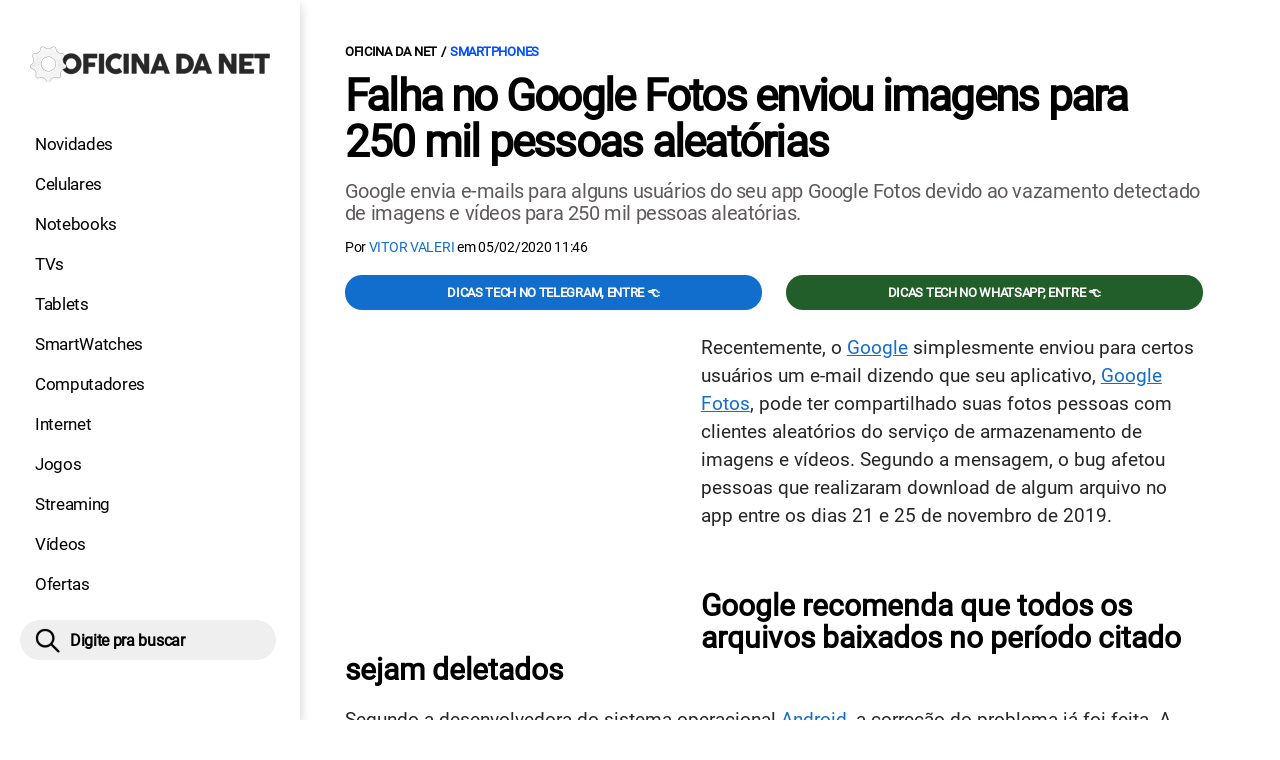

--- FILE ---
content_type: text/html; charset=UTF-8
request_url: https://www.oficinadanet.com.br/smartphones/29629-falha-no-google-fotos-enviou-imagens-250-mil-pessoas-aleatorias
body_size: 9125
content:
<!DOCTYPE html>
<html lang="pt-BR">
    
        <head>
        <title>Falha no Google Fotos enviou imagens para 250 mil pessoas aleatórias</title>
        <meta charset="utf-8"><meta name="robots" content="index, follow, max-snippet:-1, max-image-preview:large, max-video-preview:-1" />
        <meta name="description" content="Google envia e-mails para alguns usuários do seu app Google Fotos devido ao vazamento detectado de imagens e vídeos para 250 mil pessoas aleatórias." />
        <meta name="keywords" content="Smartphones,Google Fotos,Google Photos,fotos,videos,imagens,compartilhadas,privacidade,segurança,dados,Android,aplicativo,app,armazenamento,memes,uso indevido,difamação" />
        <meta name="viewport" content="width=device-width, initial-scale=1.0">
        <meta name="theme-color" content="#000">
        <meta property="fb:pages" content="276140207603" />
        <meta property="fb:app_id" content="209309632417494" />
        <link rel="manifest" href="https://www.oficinadanet.com.br/manifest.json">
        <link rel="alternate" type="application/rss+xml" title="Falha no Google Fotos enviou imagens para 250 mil pessoas aleatórias" href="https://www.oficinadanet.com.br/rss/geral" />
        <link rel="canonical" href="https://www.oficinadanet.com.br/smartphones/29629-falha-no-google-fotos-enviou-imagens-250-mil-pessoas-aleatorias" />
        <link rel="icon" type="image/png" sizes="96x96" href="https://www.oficinadanet.com.br/template/imagem/logo/logo-96.png">
        <link rel="icon" type="image/png" sizes="48x48" href="https://www.oficinadanet.com.br/template/imagem/logo/logo-48.png">
        <link rel="icon" type="image/png" sizes="32x32" href="https://www.oficinadanet.com.br/template/imagem/logo/logo-32.png">
        <link rel="icon" type="image/png" sizes="16x16" href="https://www.oficinadanet.com.br/template/imagem/logo/logo-16.png"><meta property="og:image" content="https://www.oficinadanet.com.br/imagens/post/29629/capa-google-photos-imagens-vazadas_1400x875_5e3ad4e66b5fc.png" /><meta property="og:image:width" content="1400" /><meta property="og:image:height" content="875" /><meta property="og:image:alt" content="Falha no Google Fotos enviou imagens para 250 mil pessoas aleatórias" /><link rel="preconnect" href="https://www.googletagmanager.com"><link rel="preconnect" href="https://fonts.gstatic.com"><link rel="preconnect" href="https://fonts.googleapis.com"><link rel="preconnect" href="https://tm.jsuol.com.br"><link rel="preconnect" href="https://securepubads.g.doubleclick.net"><link rel="preconnect" href="https://c.amazon-adsystem.com"><link rel="preconnect" href="https://ajax.googleapis.com"><link rel="preconnect" href="https://analytics.google.com"><link rel="preconnect" href="https://www.googleadservices.com"><link rel="preconnect" href="https://i.ytimg.com"><link rel="preload" href="https://www.oficinadanet.com.br/template/m3/font/roboto/KFOmCnqEu92Fr1Mu4mxK.woff2" as="font" type="font/woff2" crossorigin>
            <script>
                const applicationServerKey = 'BJX8Rw2npfApIhpWy-3hPGZvdvdHECD4FLbylmtWsMgyUDgsOeP8R5K5E0SxCWxQ21rYmG7basOHXlDande8OgY';                
            </script><link rel="stylesheet preload" as="style" href="https://www.oficinadanet.com.br/template/css/style.css?v=5.76.2.45" ><link rel="stylesheet preload" as="style" href="https://www.oficinadanet.com.br/template/css/menu-site.css?v=5.76.2.45" ><link rel="stylesheet preload" as="style" href="https://www.oficinadanet.com.br/template/css/grid.css?v=5.76.2.45" ><link rel="stylesheet preload" as="style" href="https://www.oficinadanet.com.br/template/css/lista.css?v=5.76.2.45" ><link rel="stylesheet preload" as="style" href="https://www.oficinadanet.com.br/template/css/post.css?v=5.76.2.45" ><link rel="stylesheet preload" as="style" href="https://www.oficinadanet.com.br/template/m3/css/pop-web-push.css?v=5.76.2.45" ><link rel="amphtml" href="https://www.oficinadanet.com.br/smartphones/29629-falha-no-google-fotos-enviou-imagens-250-mil-pessoas-aleatorias.amp">
        <script>
            var tempoReload         = 1800;
            var currentUser         = null;
            var popUserDataText     = "Utilizamos cookies essenciais e tecnologias semelhantes de acordo com nossa <a href='https://www.oficinadanet.com.br/privacidade'>Política de Privacidade</a> e, ao continuar navegando, você concorda com estas condições.";
            var googletag           = googletag || {};
            
            googletag.cmd           = googletag.cmd || [];

            const siteName          = "Oficina da Net";
            const siteUrl           = "https://www.oficinadanet.com.br";
            const siteAuth          = "https://www.oficinadanet.com.br/auth";
            const siteApi           = "https://api.oficinadanet.com.br";
            const appId             = 4;
            const ajax_url          = "https://www.oficinadanet.com.br/ajax_oficina.php";
            const load_ico          = '<span class="load-ico"></span>';
            const searchPlaceholder = "Pesquise por notícias, reviews, smartphones";
            const searchPartnerPub  = "partner-pub-5305121862343092:6284145173";
        </script>
            <script>
                const m3Targeting = "smartphones";
            </script>
            <!-- Google Tag Manager -->
            <script>
                document.addEventListener('DOMContentLoaded', function() {
                    setTimeout(function(){
                        (function(w,d,s,l,i){w[l]=w[l]||[];w[l].push({'gtm.start':
                        new Date().getTime(),event:'gtm.js'});var f=d.getElementsByTagName(s)[0],
                        j=d.createElement(s),dl=l!='dataLayer'?'&l='+l:'';j.async=true;
                        //j.src='https://www.googletagmanager.com/gtm.js?id='+i+dl;
                        j.setAttribute('data-src', 'https://www.googletagmanager.com/gtm.js?id='+i+dl);
                        f.parentNode.insertBefore(j,f);
                        })(window,document,'script','dataLayer','GTM-M3W2PSQ');
                    }, 0);
                });
            </script>
            <!-- End Google Tag Manager -->
            <script defer data-src="https://www.oficinadanet.com.br/template/m3/js/lazy/post.js?v=4.40.7.54"></script><script async data-src="https://www.oficinadanet.com.br/template/m3/js/lazy/webpush.js?v=4.40.7.54"></script><script async data-src="https://www.oficinadanet.com.br/template/m3/js/lazy/utils.js?v=4.40.7.54"></script><script async data-src="https://www.oficinadanet.com.br/template/m3/js/script.js?v=4.40.7.54"></script><script async data-src="https://www.oficinadanet.com.br/template/js/lazy/script.js?v=4.40.7.54"></script><script async data-src="https://tm.jsuol.com.br/modules/external/admanager/oficina_da_net_ads.js"></script>
            <script>
                (() => {
                    let loadEvents = totalScripts = totalScriptsCarregados = {};
                    let runSetAttrSrcScript = true;

                    function attrScriptCarregado(element, tipo = undefined) {
                        totalScriptsCarregados['full']++;
                        if (tipo != undefined) {
                            totalScriptsCarregados[tipo]++;
                            if (totalScripts[tipo] == totalScriptsCarregados[tipo]) {
                                window.dispatchEvent(loadEvents[tipo]);
                            }
                        }
                        if (totalScripts['full'] == totalScriptsCarregados['full']) {
                            window.dispatchEvent(loadEvents['full']);
                        }
                    }

                    function setAttrSrcScriptNormal(element) {
                        element.onload = () => {
                            attrScriptCarregado(element, 'async');
                        };
                        element.setAttribute('src', element.getAttribute('data-src'));
                    }

                    function setAttrSrcScriptDefer(element) {
                        return new Promise((resolve, reject) => {
                            element.onload = () => {
                                attrScriptCarregado(element);
                                resolve(element);
                            };
                            element.setAttribute('src', element.getAttribute('data-src'));
                        });
                    }

                    async function setAttrSrcScript() {
                        if (runSetAttrSrcScript == true) {

                            loadEvents = {
                                async: new Event('lazyLoadScript'),
                                full: new Event('lazyLoadScriptFull')
                            };
        
                            totalScripts = {
                                async: document.querySelectorAll('script[data-src]:not([defer])').length,
                                full: document.querySelectorAll('script[data-src]:not([defer])').length + document.querySelectorAll('script[data-src][defer]').length
                            };

                            totalScriptsCarregados = {
                                async: 0,
                                full: 0
                            };
                            
                            runSetAttrSrcScript = false;
                            let arrayScripts = document.querySelectorAll('script[data-src]:not([defer])');
                            for (let i = 0; i < arrayScripts.length; i++) {
                                setAttrSrcScriptNormal(arrayScripts[i]);
                            }
                            let arrayScriptsDefer = document.querySelectorAll('script[data-src][defer]');
                            for (let i = 0; i < arrayScriptsDefer.length; i++) {
                                let element = arrayScriptsDefer[i];
                                await setAttrSrcScriptDefer(element);
                            }
                        }
                    }

                    window.addEventListener('mousemove', setAttrSrcScript);
                    window.addEventListener('focus', setAttrSrcScript);
                    window.addEventListener('scroll', setAttrSrcScript);
                    window.addEventListener('touchstart', setAttrSrcScript);
                    window.addEventListener('touchmove', setAttrSrcScript);
                })();
            </script>
    <script type="text/javascript">
        (function () {
            window.universal_variable = window.universal_variable || {};
            window.universal_variable.dfp = window.universal_variable.dfp || {};
            window.uolads = window.uolads || [];
        })();
    </script>
    <script type="text/javascript" data-src="//tm.jsuol.com.br/uoltm.js?id=ve3wwj" async></script>
    
    <!-- Google tag (gtag.js) -->
    <script async src="https://www.googletagmanager.com/gtag/js?id=AW-17534174776">
    </script>
    <script>
      window.dataLayer = window.dataLayer || [];
      function gtag(){dataLayer.push(arguments);}
      gtag("js", new Date());

      gtag("config", "AW-17534174776");
    </script>
    
            <script type="application/ld+json">
                {"@context":"https://schema.org/","@graph":[{"@type":"Organization","@id":"https://www.oficinadanet.com.br#organization","name":"Oficina da Net","url":"https://www.oficinadanet.com.br","logo":{"@type":"ImageObject","@id":"https://www.oficinadanet.com.br#logo","url":"https://www.oficinadanet.com.br/template/imagem/logo/logo-256.png","width":256,"height":256,"caption":"Oficina da Net"},"image":{"@id":"https://www.oficinadanet.com.br#logo"},"sameAs":["https://www.facebook.com/oficinadanet","https://twitter.com/OficinadaNet","https://www.instagram.com/oficinadanetoficial","https://www.youtube.com/oficinadanet"]},{"@type":"WebSite","@id":"https://www.oficinadanet.com.br#website","name":"Oficina da Net","url":"https://www.oficinadanet.com.br","publisher":{"@id":"https://www.oficinadanet.com.br#organization"},"potentialAction":{"@type":"SearchAction","target":"https://www.oficinadanet.com.br/index.php?acao=busca&q={search_term_string}","query-input":"required name=search_term_string"}},{"@type":"ImageObject","@id":"https://www.oficinadanet.com.br/smartphones/29629-falha-no-google-fotos-enviou-imagens-250-mil-pessoas-aleatorias#primaryimage","inLanguage":"pt-BR","url":"https://www.oficinadanet.com.br/imagens/post/29629/capa-google-photos-imagens-vazadas_1400x875_5e3ad4e66b5fc.png","contentUrl":"https://www.oficinadanet.com.br/imagens/post/29629/capa-google-photos-imagens-vazadas_1400x875_5e3ad4e66b5fc.png","width":1400,"height":875},{"@type":"WebPage","@id":"https://www.oficinadanet.com.br/smartphones/29629-falha-no-google-fotos-enviou-imagens-250-mil-pessoas-aleatorias#webpage","name":"Falha no Google Fotos enviou imagens para 250 mil pessoas aleat\u00f3rias","url":"https://www.oficinadanet.com.br/smartphones/29629-falha-no-google-fotos-enviou-imagens-250-mil-pessoas-aleatorias","inLanguage":"pt-BR","isPartOf":{"@id":"https://www.oficinadanet.com.br#website"},"primaryImageOfPage":{"@id":"https://www.oficinadanet.com.br/smartphones/29629-falha-no-google-fotos-enviou-imagens-250-mil-pessoas-aleatorias#primaryimage"}},{"@type":"BreadcrumbList","@id":"https://www.oficinadanet.com.br/smartphones/29629-falha-no-google-fotos-enviou-imagens-250-mil-pessoas-aleatorias#breadcrumb","itemListElement":[[{"@type":"ListItem","position":0,"item":{"@type":"WebPage","@id":"https://www.oficinadanet.com.br","url":"https://www.oficinadanet.com.br","name":"Oficina da Net"}},{"@type":"ListItem","position":1,"item":{"@type":"WebPage","@id":"https://www.oficinadanet.com.br/smartphones","url":"https://www.oficinadanet.com.br/smartphones","name":"Smartphones"}}]]},{"@type":"NewsArticle","@id":"https://www.oficinadanet.com.br/smartphones/29629-falha-no-google-fotos-enviou-imagens-250-mil-pessoas-aleatorias#article","articleSection":"Smartphones","isPartOf":{"@id":"https://www.oficinadanet.com.br/smartphones/29629-falha-no-google-fotos-enviou-imagens-250-mil-pessoas-aleatorias#webpage"},"mainEntityOfPage":"https://www.oficinadanet.com.br/smartphones/29629-falha-no-google-fotos-enviou-imagens-250-mil-pessoas-aleatorias#webpage","publisher":{"@id":"https://www.oficinadanet.com.br#organization"},"headline":"Falha no Google Fotos enviou imagens para 250 mil pessoas aleat\u00f3rias","image":{"@type":"ImageObject","url":"https://www.oficinadanet.com.br/imagens/post/29629/capa-google-photos-imagens-vazadas_1400x875_5e3ad4e66b5fc.png","width":1400,"height":875},"datePublished":"2020-02-05T11:46:00-03:00","dateModified":"2020-02-05T11:46:00-03:00","alternativeHeadline":"Falha no Google Fotos enviou imagens para 250 mil pessoas aleat\u00f3rias","thumbnailUrl":"https://www.oficinadanet.com.br/imagens/post/29629/capa-google-photos-imagens-vazadas_1400x875_5e3ad4e66b5fc.png","author":{"@type":"Person","@id":"https://www.oficinadanet.com.br/sobre/victor-valeri#author","name":"Vitor Valeri","description":"Fundador dos canais Fones High-End nas principais redes sociais e hobbysta de fones de ouvido h\u00e1 mais 15 anos, hoje \u00e9 respons\u00e1vel pela reda\u00e7\u00e3o no Oficina da Net.\r\nPara releases e reviews: vitor@oficinadanet.com.br","url":"https://www.oficinadanet.com.br/sobre/victor-valeri","sameAs":["https://www.facebook.com/vitorvaleri","https://www.twitter.com/Vitor_Valeri","https://www.instagram.com/vitor_valeri"],"image":{"@type":"ImageObject","@id":"https://www.oficinadanet.com.br#personlogo","url":"https://www.oficinadanet.com.br/imagens/adm_usuario/4345/victor.jpg","caption":"Vitor Valeri"}},"description":"Google envia e-mails para alguns usu\u00e1rios do seu app Google Fotos devido ao vazamento detectado de imagens e v\u00eddeos para 250 mil pessoas aleat\u00f3rias.","commentCount":0,"keywords":"Smartphones,Google Fotos,Google Photos,fotos,videos,imagens,compartilhadas,privacidade,seguran\u00e7a,dados,Android,aplicativo,app,armazenamento,memes,uso indevido,difama\u00e7\u00e3o","isAccessibleForFree":true}]}
             </script>
        <meta property="og:type" content="article" />
        <meta property="og:site_name" content="Oficina da Net" />
        <meta property="og:title" content="Falha no Google Fotos enviou imagens para 250 mil pessoas aleatórias" />
        <meta property="og:description" content="Google envia e-mails para alguns usuários do seu app Google Fotos devido ao vazamento detectado de imagens e vídeos para 250 mil pessoas aleatórias." />
        <meta property="og:url" content="https://www.oficinadanet.com.br/smartphones/29629-falha-no-google-fotos-enviou-imagens-250-mil-pessoas-aleatorias" />
        <meta property="article:publisher" content="https://www.facebook.com/oficinadanet" />
        <meta property="article:tag" content="Smartphones,Google Fotos,Google Photos,fotos,videos,imagens,compartilhadas,privacidade,segurança,dados,Android,aplicativo,app,armazenamento,memes,uso indevido,difamação">
        <meta name="twitter:card" content="summary_large_image" />
        <meta name="twitter:title" content="Falha no Google Fotos enviou imagens para 250 mil pessoas aleatórias" />
        <meta name="twitter:image" content="https://www.oficinadanet.com.br/imagens/post/29629/capa-google-photos-imagens-vazadas_1400x875_5e3ad4e66b5fc.png" />
        <meta name="twitter:site" content="@oficinadanet" />
        <meta name="twitter:description" content="Google envia e-mails para alguns usuários do seu app Google Fotos devido ao vazamento detectado de imagens e vídeos para 250 mil pessoas aleatórias." />

        <link rel="image_src" href="https://www.oficinadanet.com.br/imagens/post/29629/capa-google-photos-imagens-vazadas_1400x875_5e3ad4e66b5fc.png" />
        </head>
        <body data-hash="ee3ed8da73647bfbce539bdf2fdae309" >
            <main id="main" class="center-content" tabindex="0" aria-label="Conteúdo principal">
<header id="header">
    <div class="container p-lg-0">
        <div class="row">
            <div class="col-8 p-0 p-lg-3 col-lg-12 order-2 order-lg-1">
        <div class="logo logo" >
            <a href="https://www.oficinadanet.com.br" ><img loading="lazy" srcset="https://www.oficinadanet.com.br/template/imagem/logo/logo.png 1x, https://www.oficinadanet.com.br/template/imagem/logo/logo-2x.png 2x" width="240" height="45"  class="img " src="https://www.oficinadanet.com.br/template/imagem/logo/logo.png" alt="Oficina da Net" title="Oficina da Net" />
            </a>
        </div>
            </div>
            <div class="col-2 col-lg-12 order-1 order-lg-2">
                <label for="6973c08419845" class="d-block" aria-label="Menu">
                    <img aria-label="Menu" class="toggle-active header-nav" src="https://www.oficinadanet.com.br/template/imagem/ico/menu-sm.png" srcset="https://www.oficinadanet.com.br/template/imagem/ico/menu-sm.png 1x, https://www.oficinadanet.com.br/template/imagem/ico/menu-sm-2x.png 2x" loading="lazy" alt="Menu" />
                </label>
                <input class="menu-is-visible d-none" type="checkbox" id="6973c08419845" >
                <div class="menu-wrapper header-nav" id="sidebar-header-nav" >
                    <label for="6973c08419845" class="close-menu-css" aria-label="Fechar menu">
                        <img width="25" height="25" aria-label="Fechar menu" class="close toggle-active" src="https://www.oficinadanet.com.br/template/imagem/ico/close-sm.png" srcset="https://www.oficinadanet.com.br/template/imagem/ico/close-sm.png 1x, https://www.oficinadanet.com.br/template/imagem/ico/close-sm-2x.png 2x" loading="lazy" alt="Fechar menu" />
                    </label>
                    <ul class="header-nav main-nav" ><li><a class="nav-item tg-menu" href="/novidades" >Novidades</a></li><li><a class="nav-item tg-menu" href="/smartphones" >Celulares</a></li><li><a class="nav-item tg-menu" href="/notebooks" >Notebooks</a></li><li><a class="nav-item tg-menu" href="/smarttvs" >TVs</a></li><li><a class="nav-item tg-menu" href="/tablets" >Tablets</a></li><li><a class="nav-item tg-menu" href="/smartwatches" >SmartWatches</a></li><li><a class="nav-item tg-menu" href="/computadores" >Computadores</a></li><li><a class="nav-item tg-menu" href="/internet" >Internet</a></li><li><a class="nav-item tg-menu" href="/games" >Jogos</a></li><li><a class="nav-item tg-menu" href="/entretenimento" >Streaming</a></li><li><a class="nav-item tg-menu" href="https://www.oficinadanet.com.br/go/youtube" >Vídeos</a></li><li><a class="nav-item tg-menu" href="/ofertas" >Ofertas</a></li></ul>
                </div>
            </div>
            <div class="col-2 col-lg-12 pe-lg-3 order-3 header-busca">
                <div class="d-block mt-lg-3 mb-lg-4 position-relative">
                    <span id="busca-form-desktop" class="header-search lupa-sm d-none d-lg-block"></span>
                    <label class="d-block d-lg-none" for="69748b826c685" >
                        <img width="25" height="25" class="busca-button toggle-active header-search d-block" src="https://www.oficinadanet.com.br/template/imagem/ico/lupa-sm.png" srcset="https://www.oficinadanet.com.br/template/imagem/ico/lupa-sm.png 1x, https://www.oficinadanet.com.br/template/imagem/ico/lupa-sm-2x.png 2x" loading="lazy" alt="Busca" />
                    </label>
                    <input class="busca-is-visible d-none" id="69748b826c685" type="checkbox" >
                    <div id="busca-form" class="busca"><div class="gcse-searchbox-only" data-resultsUrl="https://www.oficinadanet.com.br/index.php?acao=busca" ></div></div>
                    <label class="busca-overlay" for="69748b826c685" ></label>
                </div>
            </div>
        </div>
    </div>
</header><div class="wrap-dw-slot-ad "><div class="dw-slot-ad" id="gpt_unit_/6524261/ON-INTERSTITIAL_0"></div></div>
<article>
    <section class="container container-center container-post padding-main">
        <div class="row">
            <div class="col-12">
        <ul class="breadcrumb"><li><a href="https://www.oficinadanet.com.br">Oficina da Net</a></li><li><a href="https://www.oficinadanet.com.br/smartphones">Smartphones</a></li>
        </ul>
                <div class="post-details">
                    <h1 class="title"><a class="title" rel="bookmark" title="Falha no Google Fotos enviou imagens para 250 mil pessoas aleatórias" href="https://www.oficinadanet.com.br/smartphones/29629-falha-no-google-fotos-enviou-imagens-250-mil-pessoas-aleatorias">Falha no Google Fotos enviou imagens para 250 mil pessoas aleatórias</a></h1>
                    <p class="description">Google envia e-mails para alguns usuários do seu app Google Fotos devido ao vazamento detectado de imagens e vídeos para 250 mil pessoas aleatórias.</p>
                    <div class="post-info">
                        <div class="text">
                            <div class="info autor">Por <a href="https://www.oficinadanet.com.br/sobre/victor-valeri" title="Posts de Vitor Valeri" rel="author" >Vitor Valeri</a> em <time datetime="2020-02-05 11:46:00">05/02/2020 11:46</time></div>
                        </div>
                    </div>
                </div>
            </div>
            <div class="col-xxl-8 pe-xxl-5 order-1">
                <div class="row no-gutters">
                    <div class="col-12 post-capa">
                    </div>
                        <div class="col-12 mb-2 bg-social">
                <div class="row text-center btn-social bg-social" >
                    <div class="col-md-6 mb-3" ><a target="_blank" rel="nofollow noreferrer noopener" class="d-block button button-primary telegram" href="https://t.me/oficinadanet" >Dicas TECH no Telegram, entre 👈</a></div><div class="col-md-6 mb-3" ><a target="_blank" rel="nofollow noreferrer noopener" class="d-block button button-primary whatsapp" href="https://www.oficinadanet.com.br/go/whatsapp" >Dicas TECH no WhatsApp, entre 👈</a></div>
                </div>
                        </div>
                    <div id="post-texto" class="col-12 post-texto">
        <div class="post-content">
            
            <div class="content p402_premium">
                <div class="wrap-dw-slot-ad banner-336x280"><div class="dw-slot-ad" id="div-gpt-ad-1581956779814-0"></div></div><p>Recentemente, o <a class="lib tg-lib" href="https://www.oficinadanet.com.br/google">Google</a> simplesmente enviou para certos usuários um e-mail dizendo que seu aplicativo, <a class="lib tg-lib" href="https://www.oficinadanet.com.br/google-fotos">Google Fotos</a>, pode ter compartilhado suas fotos pessoas com clientes aleatórios do serviço de armazenamento de imagens e vídeos. Segundo a mensagem, o bug afetou pessoas que realizaram download de algum arquivo no app entre os dias 21 e 25 de novembro de 2019.</p>
<h2><strong>Google recomenda que todos os arquivos baixados no período citado sejam deletados</strong></h2>
<p>Segundo a desenvolvedora do sistema operacional <a class="lib tg-lib" href="https://www.oficinadanet.com.br/android">Android</a>, a correção do problema já foi feita. A empresa diz que todos os prováveis usuários afetados já devem ter recebido o e-mail de aviso sobre o ocorrido. A companhia recomenda que todos os arquivos que foram baixados nos dias citados sejam deletados e um novo upload dos mesmos seja feito.</p>
<p>Segundo a Google, nos dias em que ocorreu o problema foram afetados cerca de 0,01% dos usuários do Google Fotos, ou seja, aproximadamente 250 mil pessoas podem ter tido sua privacidade invadida. Devido a falha, a empresa poderá ser multada no valor de 4% de seu faturamento anual, caso a União Européia julgue que a companhia tenha ferido a Lei Geral de proteção e Dados.</p>
<h3><strong>O ocorrido é grave e há a possibilidade do uso indevido das imagens vazadas por pessoas mal intencionadas</strong></h3>
<p>Este ocorrido é grave, pois não foram poucas as pessoas que podem ter perdido a sua privacidade. Além disso, há a possibilidade do uso indevido da imagem dos usuários afetados dependendo de quem tiver acesso as imagens. Afinal, hoje em dia, as pessoas não respeitam nem casos sérios e ficam criando "memes" de tudo.<div class="wrap-dw-slot-ad banner-video-area m-auto"><div class="dw-slot-ad" id="banner-video-area"></div></div></p>
<h3><strong>A criação de "memes" é um caso sério que chega a atrapalhar as ações básicas da saúde e da polícia</strong></h3>
<p>A criação de "memes" é um caso tão sério, que por vezes, chega a atrapalhar ações do sistema de saúde ou da polícia do país. Com isso, muitos cidadãos que não têm nada a ver com a história são prejudicados pela desinformação causada por imagens que não acrescentam em nada na vida deles.</p></p>            
            </div>
        </div>
            <div class="post-tags">
                <ul class="nav-tag my-3"><li><a class="tg-nav-bar simple" href="https://www.oficinadanet.com.br/smartphones" >Smartphones</a></li><li><a class="tg-nav-bar simple" href="https://www.oficinadanet.com.br/google-fotos" >Google Fotos</a></li><li><a class="tg-nav-bar simple" href="https://www.oficinadanet.com.br/videos" >Vídeos</a></li><li><a class="tg-nav-bar simple" href="https://www.oficinadanet.com.br/android" >Android</a></li><li><a class="tg-nav-bar simple" href="https://www.oficinadanet.com.br/google" >Google</a></li>
                </ul>
            </div>
                <div class="row text-center btn-social bg-social" >
                    <div class="col-md-6 mb-3" ><a target="_blank" rel="nofollow noreferrer noopener" class="d-block button button-primary telegram" href="https://t.me/oficinadanet" >Dicas TECH no Telegram, entre 👈</a></div><div class="col-md-6 mb-3" ><a target="_blank" rel="nofollow noreferrer noopener" class="d-block button button-primary whatsapp" href="https://www.oficinadanet.com.br/go/whatsapp" >Dicas TECH no WhatsApp, entre 👈</a></div>
                </div>
                    </div>
                </div>
            </div>
            <aside class="col-xxl-4 pe-xxl-5 mt-3 mt-xxl-0 order-3 order-xxl-2 post-sidebar">
    <div class="col-12 my-2 mb-4">  
        <div class="section-title"><a href="https://www.oficinadanet.com.br/smartphones">Smartphones</a></div>
        <div class="menu-post p-2">
        <div class="row">
            <ul class="menu-pdr page-list-menu main-nav"><li><a class="nav-item tg-menu" href="/smartphones/fichas-tecnicas">Fichas</a></li><li><a class="nav-item tg-menu" href="/smartphones/comparador">Comparador</a></li><li><a class="nav-item tg-menu" href="/headphones">Fones</a></li><li><a class="nav-item tg-menu" href="/smartphones/menorpreco">Ofertas</a></li><li><a class="nav-item tg-menu" href="/roda-liso">RODA LISO</a></li><li><a class="nav-item tg-menu" href="/smartphones/reviews">Reviews</a></li><li><a class="nav-item tg-menu" href="/testedebateria/38635-ranking-celulares-melhor-bateria">Ranking Baterias</a></li><li><a class="nav-item tg-menu" href="https://www.oficinadanet.com.br/topsmartphones">Melhores</a></li><li><a class="nav-item tg-menu" href="/android">Android</a></li><li><a class="nav-item tg-menu" href="/iphone">iPhone</a></li>        
            </ul>
        </div>
        </div>
    </div>
    <div class="call-block mb-4 bg-social" style="text-align:center; padding:20px; border-radius:1px; background:#f9fafc;">
        <p style="font-size:18px;">
            🟢 Entre no <b>Oficina da Net no WhatsApp</b> e receba 
            as melhores ofertas, lançamentos e notícias de smartphones e tecnologia!
        </p>

        <a target="_blank" 
            href="https://www.oficinadanet.com.br/go/whatsapp" 
            class="button button-secondary" 
            style="display:inline-block; margin-top:16px; font-weight:bold; padding:14px 28px; border-radius:50px; text-decoration:none; font-size:16px; box-shadow:0 3px 8px rgba(0,0,0,0.1); transition:all 0.2s;">
            👉 Entrar no WhatsApp 👈
        </a>
    </div>
    <div class="banner-side-out"><div class="wrap-dw-slot-ad banner-300x600 sticky"><div class="dw-slot-ad" id="div-gpt-ad-1581959153599-0"></div></div></div>
            </aside>
            <div class="col-xxl-8 pe-xxl-5 order-2 order-xxl-3"><div class="section-title my-4"><span>Relacionados</span></div>
                <div class="row relacionados lst-main " >
                        <div class="list-item min col-md-6 col-lg-12 col-xl-6 col-xxl-12 mb-4" ><a class="image round-min" href="https://www.oficinadanet.com.br/smartphones/67049-samsung-galaxy-s26-lancamento-fevereiro-confirmado" ><img loading="lazy" srcset="https://www.oficinadanet.com.br/media/post/67049/142/samsung-confirma-que-o-galaxy-s26-chega-em-fevereiro.jpg 142w, https://www.oficinadanet.com.br/media/post/67049/284/samsung-confirma-que-o-galaxy-s26-chega-em-fevereiro.jpg 2x, https://www.oficinadanet.com.br/media/post/67049/230/samsung-confirma-que-o-galaxy-s26-chega-em-fevereiro.jpg 230w"sizes="(min-width: 992px) 230px, (min-width: 768px) 142px, (min-width: 576px) 142px,  142px" width="142" height="80"  class="img round-min" src="https://www.oficinadanet.com.br/media/post/67049/142/samsung-confirma-que-o-galaxy-s26-chega-em-fevereiro.jpg" alt="Samsung confirma que o Galaxy S26 chega em fevereiro" title="Samsung confirma que o Galaxy S26 chega em fevereiro" /></a><div class="info d-block" ><span class="categoria cartola" ><a href="https://www.oficinadanet.com.br/smartphones">Smartphones</a></span><h2 ><a class="title tg-rel-bottom" href="https://www.oficinadanet.com.br/smartphones/67049-samsung-galaxy-s26-lancamento-fevereiro-confirmado" >Samsung confirma que o Galaxy S26 chega em fevereiro</a></h2><p class="description d-none" >Samsung confirma que o Galaxy S26 será lançado no final de fevereiro de 2026 durante um tradicional evento Galaxy Unpacked</p></div>
                        </div>
                        <div class="list-item min col-md-6 col-lg-12 col-xl-6 col-xxl-12 mb-4" ><a class="image round-min" href="https://www.oficinadanet.com.br/smartphones/67025-galaxy-s26-ultra-gorilla-glass-sem-protetor-de-tela" ><img loading="lazy" srcset="https://www.oficinadanet.com.br/media/post/67025/142/s25-ultra-piscina-2.jpg 142w, https://www.oficinadanet.com.br/media/post/67025/284/s25-ultra-piscina-2.jpg 2x, https://www.oficinadanet.com.br/media/post/67025/230/s25-ultra-piscina-2.jpg 230w"sizes="(min-width: 992px) 230px, (min-width: 768px) 142px, (min-width: 576px) 142px,  142px" width="142" height="80"  class="img round-min" src="https://www.oficinadanet.com.br/media/post/67025/142/s25-ultra-piscina-2.jpg" alt="Galaxy S26 Ultra não vai precisar de película para proteger a tela; entenda" title="Galaxy S26 Ultra não vai precisar de película para proteger a tela; entenda" /></a><div class="info d-block" ><span class="categoria cartola" ><a href="https://www.oficinadanet.com.br/smartphones">Smartphones</a></span><h2 ><a class="title tg-rel-bottom" href="https://www.oficinadanet.com.br/smartphones/67025-galaxy-s26-ultra-gorilla-glass-sem-protetor-de-tela" >Galaxy S26 Ultra não vai precisar de película para proteger a tela; entenda</a></h2><p class="description d-none" >Galaxy S26 Ultra pode chegar com novo Gorilla Glass tão resistente que elimina o uso de protetor de tela, segundo vazamento de Ice Universe</p></div>
                        </div>
                        <div class="list-item min col-md-6 col-lg-12 col-xl-6 col-xxl-12 mb-4" ><a class="image round-min" href="https://www.oficinadanet.com.br/smartphones/67024-galaxy-s25-plus-explode-carregamento-indenizacao-samsung" ><img loading="lazy" srcset="https://www.oficinadanet.com.br/media/post/67024/142/galaxy-s25-explode-durante-carregamento-e-dono-critica-proposta-de-indenizacao-da-samsung.jpg 142w, https://www.oficinadanet.com.br/media/post/67024/284/galaxy-s25-explode-durante-carregamento-e-dono-critica-proposta-de-indenizacao-da-samsung.jpg 2x, https://www.oficinadanet.com.br/media/post/67024/230/galaxy-s25-explode-durante-carregamento-e-dono-critica-proposta-de-indenizacao-da-samsung.jpg 230w"sizes="(min-width: 992px) 230px, (min-width: 768px) 142px, (min-width: 576px) 142px,  142px" width="142" height="80"  class="img round-min" src="https://www.oficinadanet.com.br/media/post/67024/142/galaxy-s25-explode-durante-carregamento-e-dono-critica-proposta-de-indenizacao-da-samsung.jpg" alt="Galaxy S25+ explode durante carregamento e dono critica proposta de indenização da Samsung" title="Galaxy S25+ explode durante carregamento e dono critica proposta de indenização da Samsung" /></a><div class="info d-block" ><span class="categoria cartola" ><a href="https://www.oficinadanet.com.br/smartphones">Smartphones</a></span><h2 ><a class="title tg-rel-bottom" href="https://www.oficinadanet.com.br/smartphones/67024-galaxy-s25-plus-explode-carregamento-indenizacao-samsung" >Galaxy S25+ explode durante carregamento e dono critica proposta de indenização da Samsung</a></h2><p class="description d-none" >Um Galaxy S25+ explodiu enquanto carregava, a Samsung reconhece falha, mas oferta de indenização gera revolta no dono</p></div>
                        </div>
                </div>
            </div>
        </div>
    </section>
</article>
    <div class="container container-center padding-main">
            <div class="row">
                <div class="col-12 my-2 px-2">
                    <b>Assuntos em alta:</b>
                    <ul class="nav-tag my-3"><li><a class="tg-nav-bar simple" href="/oneui8">One Ui 8</a></li><li><a class="tg-nav-bar simple" href="/apple">Apple</a></li><li><a class="tg-nav-bar simple" href="/google">Google</a></li><li><a class="tg-nav-bar simple" href="/motorola">Motorola</a></li><li><a class="tg-nav-bar simple" href="/samsung">Samsung</a></li><li><a class="tg-nav-bar simple" href="/xiaomi">Xiaomi</a></li><li><a class="tg-nav-bar simple" href="/entretenimento/59175-filmes-confirmados-2025">Filmes 2025</a></li><li><a class="tg-nav-bar simple" href="https://www.oficinadanet.com.br/android16">Android 16</a></li>        
                    </ul>
                </div>
            </div>
        <div class="col-12 my-2"><div class=" mb-xl-5">
                <div class="row destaques_geral lst-default " >
                        <div class="list-item min col-11 col-md-6 col-xl-3 mb-4 ps-md-3" ><a class="image round-min" href="https://www.oficinadanet.com.br/hbo-max/67003-melhores-filmes-assistir-hbo-max" ><img loading="lazy" srcset="https://www.oficinadanet.com.br/media/post/67003/142/15-melhores-filmes-para-assistir-na-hbo-max-em-janeiro-de-2026.jpg 142w, https://www.oficinadanet.com.br/media/post/67003/284/15-melhores-filmes-para-assistir-na-hbo-max-em-janeiro-de-2026.jpg 2x, https://www.oficinadanet.com.br/media/post/67003/329/15-melhores-filmes-para-assistir-na-hbo-max-em-janeiro-de-2026.jpg 329w, https://www.oficinadanet.com.br/media/post/67003/267/15-melhores-filmes-para-assistir-na-hbo-max-em-janeiro-de-2026.jpg 267w"sizes="(min-width: 1200px) 267px, (min-width: 992px) 329px, (min-width: 768px) 142px, (min-width: 576px) 142px,  142px" width="142" height="80"  class="img round-min" src="https://www.oficinadanet.com.br/media/post/67003/142/15-melhores-filmes-para-assistir-na-hbo-max-em-janeiro-de-2026.jpg" alt="15 melhores filmes para assistir na HBO Max em janeiro de 2026" title="15 melhores filmes para assistir na HBO Max em janeiro de 2026" /></a><div class="info d-block" ><span class="categoria cartola" ><a href="https://www.oficinadanet.com.br/hbo-max">HBO Max</a></span><h2 ><a class="title title-min" href="https://www.oficinadanet.com.br/hbo-max/67003-melhores-filmes-assistir-hbo-max" >15 melhores filmes para assistir na HBO Max em janeiro de 2026</a></h2></div>
                        </div>
                        <div class="list-item min col-11 col-md-6 col-xl-3 mb-4 ps-md-3" ><a class="image round-min" href="https://www.oficinadanet.com.br/guias/65377-melhores-roteadores-wifi" ><img loading="lazy" srcset="https://www.oficinadanet.com.br/media/post/65377/142/6-melhores-roteadores-que-valem-a-pena-2025.jpg 142w, https://www.oficinadanet.com.br/media/post/65377/284/6-melhores-roteadores-que-valem-a-pena-2025.jpg 2x, https://www.oficinadanet.com.br/media/post/65377/329/6-melhores-roteadores-que-valem-a-pena-2025.jpg 329w, https://www.oficinadanet.com.br/media/post/65377/267/6-melhores-roteadores-que-valem-a-pena-2025.jpg 267w"sizes="(min-width: 1200px) 267px, (min-width: 992px) 329px, (min-width: 768px) 142px, (min-width: 576px) 142px,  142px" width="142" height="80"  class="img round-min" src="https://www.oficinadanet.com.br/media/post/65377/142/6-melhores-roteadores-que-valem-a-pena-2025.jpg" alt="6 melhores roteadores para comprar neste ínicio de ano" title="6 melhores roteadores para comprar neste ínicio de ano" /></a><div class="info d-block" ><span class="chamada cartola" ><span>ADEUS WI-FI RUIM</span></span><h2 ><a class="title title-min" href="https://www.oficinadanet.com.br/guias/65377-melhores-roteadores-wifi" >6 melhores roteadores para comprar neste ínicio de ano</a></h2></div>
                        </div>
                        <div class="list-item min col-11 col-md-6 col-xl-3 mb-4 ps-md-3" ><a class="image round-min" href="https://www.oficinadanet.com.br/netflix/23416-as-40-melhores-series-para-assistir-na-netflix-em-2018" ><img loading="lazy" srcset="https://www.oficinadanet.com.br/media/post/23416/142/30-melhores-series-para-assistir-na-netflix-em-janeiro-de-2026-1.jpg 142w, https://www.oficinadanet.com.br/media/post/23416/284/30-melhores-series-para-assistir-na-netflix-em-janeiro-de-2026-1.jpg 2x, https://www.oficinadanet.com.br/media/post/23416/329/30-melhores-series-para-assistir-na-netflix-em-janeiro-de-2026-1.jpg 329w, https://www.oficinadanet.com.br/media/post/23416/267/30-melhores-series-para-assistir-na-netflix-em-janeiro-de-2026-1.jpg 267w"sizes="(min-width: 1200px) 267px, (min-width: 992px) 329px, (min-width: 768px) 142px, (min-width: 576px) 142px,  142px" width="142" height="80"  class="img round-min" src="https://www.oficinadanet.com.br/media/post/23416/142/30-melhores-series-para-assistir-na-netflix-em-janeiro-de-2026-1.jpg" alt="30 melhores séries para assistir na Netflix em janeiro de 2026" title="30 melhores séries para assistir na Netflix em janeiro de 2026" /></a><div class="info d-block" ><span class="categoria cartola" ><a href="https://www.oficinadanet.com.br/netflix">NETFLIX</a></span><h2 ><a class="title title-min" href="https://www.oficinadanet.com.br/netflix/23416-as-40-melhores-series-para-assistir-na-netflix-em-2018" >30 melhores séries para assistir na Netflix em janeiro de 2026</a></h2></div>
                        </div>
                        <div class="list-item min col-11 col-md-6 col-xl-3 mb-4 ps-md-3" ><a class="image round-min" href="https://www.oficinadanet.com.br/post/19181-10-perfis-mais-seguidos-no-instagram-no-brasil" ><img loading="lazy" srcset="https://www.oficinadanet.com.br/media/post/19181/142/10-brasileiros-mais-seguidos-do-instagram-em-novembro-de-2025.jpg 142w, https://www.oficinadanet.com.br/media/post/19181/284/10-brasileiros-mais-seguidos-do-instagram-em-novembro-de-2025.jpg 2x, https://www.oficinadanet.com.br/media/post/19181/329/10-brasileiros-mais-seguidos-do-instagram-em-novembro-de-2025.jpg 329w, https://www.oficinadanet.com.br/media/post/19181/267/10-brasileiros-mais-seguidos-do-instagram-em-novembro-de-2025.jpg 267w"sizes="(min-width: 1200px) 267px, (min-width: 992px) 329px, (min-width: 768px) 142px, (min-width: 576px) 142px,  142px" width="142" height="80"  class="img round-min" src="https://www.oficinadanet.com.br/media/post/19181/142/10-brasileiros-mais-seguidos-do-instagram-em-novembro-de-2025.jpg" alt="10 brasileiros mais seguidos do Instagram em janeiro de 2026" title="10 brasileiros mais seguidos do Instagram em janeiro de 2026" /></a><div class="info d-block" ><span class="categoria cartola" ><a href="https://www.oficinadanet.com.br/redes-sociais">Redes sociais</a></span><h2 ><a class="title title-min" href="https://www.oficinadanet.com.br/post/19181-10-perfis-mais-seguidos-no-instagram-no-brasil" >10 brasileiros mais seguidos do Instagram em janeiro de 2026</a></h2></div>
                        </div>
                </div></div>
        </div>
    </div>
<footer class="footer py-4" id="footer">
    <div class="container container-center">
        <div class="row justify-content-center">
            <div class="col-12 col-md-3 order-1 align-self-center">
        <div class="logo logo_footer" >
            <a href="https://www.oficinadanet.com.br" ><img loading="lazy" srcset="https://www.oficinadanet.com.br/template/imagem/logo/logo-big.png 1x, https://www.oficinadanet.com.br/template/imagem/logo/logo-big-2x.png 2x" width="160" height="160"  class="img " src="https://www.oficinadanet.com.br/template/imagem/logo/logo-big.png" alt="Oficina da Net" title="Oficina da Net" />
            </a>
        </div>
            </div>
            <div class="col-md-6 order-3 order-md-2 align-self-center">
                <div class="social-out mx-auto">    
                    <a title="Siga no X" class="icone icone-sm" href="https://x.com/OficinadaNet"  target="_blank" rel="nofollow noreferrer noopener" >
                        <img src="https://www.oficinadanet.com.br/template/m3/ico/x-sm.png" srcset="https://www.oficinadanet.com.br/template/m3/ico/x-sm.png 1x, https://www.oficinadanet.com.br/template/m3/ico/x-sm-2x.png 2x" loading="lazy" alt="Siga no X" />
                    </a>
                    <a title="Siga no Instagram" class="icone icone-sm" href="https://www.instagram.com/oficinadanetoficial"  target="_blank" rel="nofollow noreferrer noopener" >
                        <img src="https://www.oficinadanet.com.br/template/m3/ico/instagram-sm.png" srcset="https://www.oficinadanet.com.br/template/m3/ico/instagram-sm.png 1x, https://www.oficinadanet.com.br/template/m3/ico/instagram-sm-2x.png 2x" loading="lazy" alt="Siga no Instagram" />
                    </a>
                    <a title="Siga no Youtube" class="icone icone-sm" href="https://www.youtube.com/oficinadanet?sub_confirmation=1"  target="_blank" rel="nofollow noreferrer noopener" >
                        <img src="https://www.oficinadanet.com.br/template/m3/ico/youtube-sm.png" srcset="https://www.oficinadanet.com.br/template/m3/ico/youtube-sm.png 1x, https://www.oficinadanet.com.br/template/m3/ico/youtube-sm-2x.png 2x" loading="lazy" alt="Siga no Youtube" />
                    </a>
                    <a title="Siga no Google News" class="icone icone-sm" href="https://news.google.com/publications/CAAqBwgKMKj3-AowzZngAg?hl=pt-BR&gl=BR&ceid=BR%3Apt-419"  target="_blank" rel="nofollow noreferrer noopener" >
                        <img src="https://www.oficinadanet.com.br/template/m3/ico/google-sm.png" srcset="https://www.oficinadanet.com.br/template/m3/ico/google-sm.png 1x, https://www.oficinadanet.com.br/template/m3/ico/google-sm-2x.png 2x" loading="lazy" alt="Siga no Google News" />
                    </a>
                    <a title="Siga no TikTok" class="icone icone-sm" href="https://www.tiktok.com/@oficinadanetoficial"  target="_blank" rel="nofollow noreferrer noopener" >
                        <img src="https://www.oficinadanet.com.br/template/m3/ico/tiktok-sm.png" srcset="https://www.oficinadanet.com.br/template/m3/ico/tiktok-sm.png 1x, https://www.oficinadanet.com.br/template/m3/ico/tiktok-sm-2x.png 2x" loading="lazy" alt="Siga no TikTok" />
                    </a>
                </div>
            <div class="box-m3">
                <a  target="_blank" rel="nofollow noreferrer noopener"  href="https://www.m3midia.com.br" class="grupo" ><img loading="lazy" srcset="https://www.oficinadanet.com.br/template/m3/logo/m3midia-dark.png 1x, https://www.oficinadanet.com.br/template/m3/logo/m3midia-dark-2x.png 2x" width="134" height="76"  class="img " src="https://www.oficinadanet.com.br/template/m3/logo/m3midia-dark.png" alt="M3 Mídia" title="M3 Mídia" />
                </a>
                <p>Oficina da Net &copy; 2005 - 2026 - Um site do grupo</p>
            </div>
            </div>
            <div class="col-12 col-md-3 order-2 order-md-3 mt-3 mt-md-0 align-self-center"><ul class="footer-nav main-nav" ><li><a class="nav-item " href="/anuncie" >Anuncie</a></li><li><a class="nav-item " href="/sobre" >Sobre</a></li><li><a class="nav-item " href="/contato" >Contato</a></li><li><a class="nav-item " href="/privacidade" >Política de privacidade</a></li></ul>
            </div>  
        </div>
    </div>
</footer><div class="wrap-dw-slot-ad banner-sticky"><div class="dw-slot-ad" id="div-gpt-ON-AMP-STICKY"></div></div>
            </main><div class="wrap-dw-slot-ad "><div class="dw-slot-ad" id="div-gpt-ad-1590682534931-0"></div></div>    </body>
</html>
